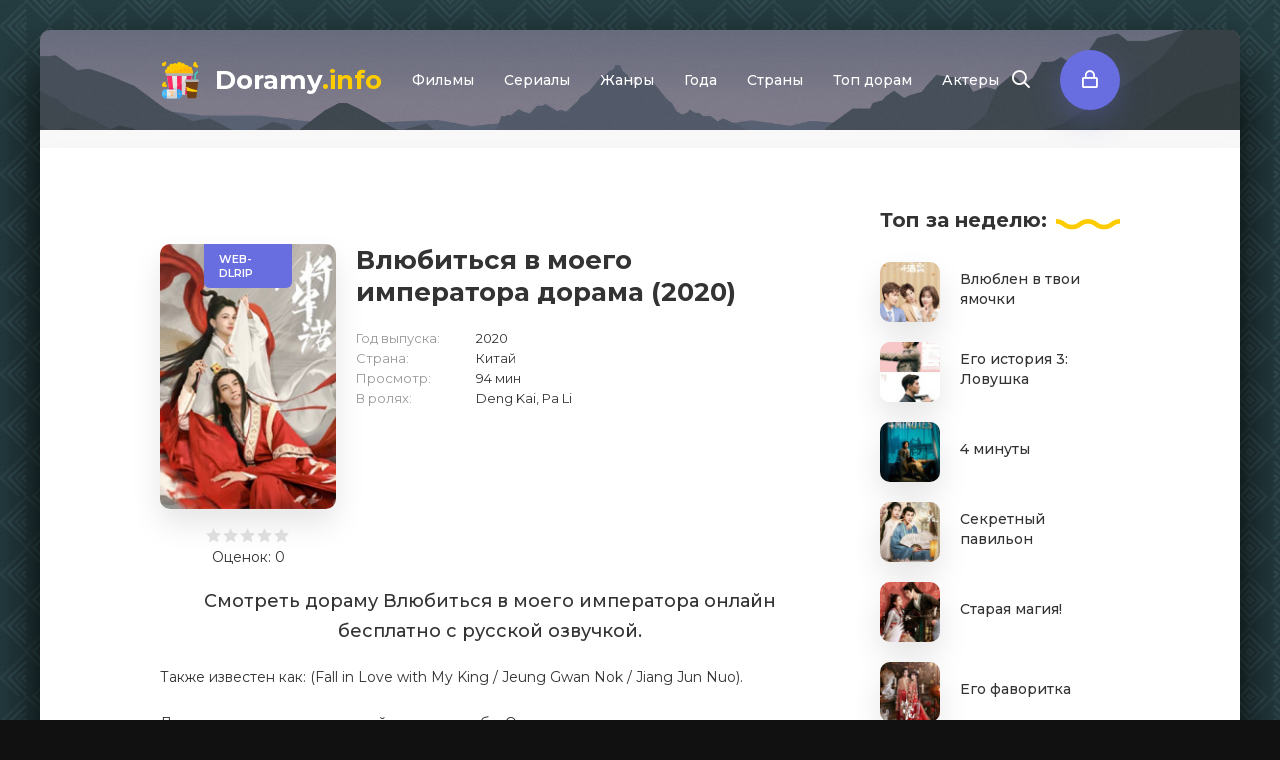

--- FILE ---
content_type: text/html; charset=utf-8
request_url: https://doramy.info/19873-fall-in-love-with-my-king.html
body_size: 10872
content:
<!DOCTYPE html>
<html lang="ru">
<head>
	<meta charset="utf-8">
<title>Дорама Влюбиться в моего императора 2020 смотреть онлайн с русской озвучкой</title>
<meta name="description" content="Влюбиться в моего императора дорама 2020 смотреть онлайн в русской озвучке. Для генерала наступил важный день - свадьба. Он жениться по приказу своего" />
<meta name="keywords" content="Влюбиться в моего императора 2020, дорама, онлайн">
<meta name="generator" content="DataLife Engine (http://dle-news.ru)">
<meta property="og:site_name" content="Смотреть дорамы онлайн с русской озвучкой">
<meta property="og:type" content="article">
<meta property="og:title" content="Влюбиться в моего императора">
<meta property="og:url" content="https://doramy.info/19873-fall-in-love-with-my-king.html">
<meta property="og:description" content="Для генерала наступил важный день - свадьба. Он жениться по приказу своего повелителя, который считает, что брак укрепит связи между кланами. Ни Император, ни генерал не знают, что той особе, что сейчас изображает невесту, было приказано выйти за муж за грозного воина. Она должна втереться в">
<link rel="search" type="application/opensearchdescription+xml" href="https://doramy.info/index.php?do=opensearch" title="Смотреть дорамы онлайн с русской озвучкой">
<link rel="canonical" href="https://doramy.info/19873-fall-in-love-with-my-king.html">
<link rel="alternate" type="application/rss+xml" title="Смотреть дорамы онлайн с русской озвучкой" href="https://doramy.info/rss.xml">
	<meta name="viewport" content="width=device-width, initial-scale=1.0" />
    <meta property="og:image" content="https://doramy.info/uploads/posts/2022-05/627e46496da87_1652442697.jpg" />
	<link rel="shortcut icon" href="/templates/doramy/images/logo.svg" />
	<link href="/templates/doramy/css/common.css" type="text/css" rel="stylesheet" />
	<link href="/templates/doramy/css/styles.css" type="text/css" rel="stylesheet" />
	<link href="/templates/doramy/css/engine.css" type="text/css" rel="stylesheet" />
	<meta name="theme-color" content="#111">
	<link href="https://fonts.googleapis.com/css2?family=Montserrat:wght@400;500;600;700&display=swap" rel="stylesheet">
</head>

<body>
  
	<div class="wrapper  wrapper--pages">
		<div class="wrapper-main wrapper-container">

			<header class="header">
				<div class="header__inner d-flex ai-center">
					<a href="/" class="header__logo logo">Doramy<span>.info</span></a>
								<ul class="header__menu stretch-free-width d-flex jc-flex-start js-this-in-mobile-menu">
				<li><a href="/filmy">Фильмы</a>
				<li><a href="/serialy">Сериалы</a></li>
				<li><a target="_blank">Жанры</a>
					<div class="header__menu-hidden clearfix one-col">
						<ul class="hm-col">
							<li><a href="/drama">Драма</a></li>
							<li><a href="/komedija">Комедия</a></li>
                            <li><a href="/melodrama">Мелодрама</a></li>
                            <li><a href="/boevik">Боевик</a></li>
                            <li><a href="/boevye-iskusstva">Боевые искусства</a></li>
                            <li><a href="/detektiv">Детектив</a></li>
                            <li><a href="/istoricheskij">Исторический</a></li>
                            <li><a href="/kriminal">Криминал</a></li>
                            <li><a href="/mistika">Мистика</a></li>
                            <li><a href="/prikljuchenija">Приключения</a></li>
                            <li><a href="/triller">Триллер</a></li>
                            <li><a href="/fantastika">Фантастика</a></li>
                            <li><a href="/fjentezi">Фэнтези</a></li>
                            <li><a href="/muzyka">Музыка</a></li>
						</ul>
					</div>
				</li>
                <li><a target="_blank">Года</a>
					<div class="header__menu-hidden clearfix one-col">
						<ul class="hm-col">
							<li><a href="/god-2003">2003</a></li>
                            <li><a href="/god-2004">2004</a></li>
                            <li><a href="/god-2005">2005</a></li>
                            <li><a href="/god-2006">2006</a></li>
                            <li><a href="/god-2007">2007</a></li>
                            <li><a href="/god-2008">2008</a></li>
                            <li><a href="/god-2009">2009</a></li>
                            <li><a href="/god-2010">2010</a></li>
                            <li><a href="/god-2011">2011</a></li>
                            <li><a href="/god-2012">2012</a></li>
                            <li><a href="/god-2013">2013</a></li>
                            <li><a href="/god-2014">2014</a></li>
                            <li><a href="/god-2015">2015</a></li>
                            <li><a href="/god-2016">2016</a></li>
                            <li><a href="/god-2017">2017</a></li>
                            <li><a href="/god-2018">2018</a></li>
                            <li><a href="/god-2019">2019</a></li>
                            <li><a href="/god-2020">2020</a></li>
                            <li><a href="/god-2021">2021</a></li>
                            <li><a href="/god-2022">2022</a></li>
                            <li><a href="/god-2023">2023</a></li>
                            <li><a href="/god-2024">2024</a></li>
                            <li><a href="/god-2025">2025</a></li>
                            <li><a href="/god-2026">2026</a></li>
						</ul>
					</div>
				</li>
                <li><a target="_blank">Страны</a>
					<div class="header__menu-hidden clearfix one-col">
						<ul class="hm-col">
							<li><a href="/juzhnaja-koreja">Корейские</a></li>
                            <li><a href="/japonija">Японские</a></li>
                            <li><a href="/kitaj">Китайские</a></li>
                            <li><a href="/tailand">Тайские</a></li>
                            <li><a href="/tajvan">Тайваньские</a></li>
						</ul>
					</div>
				</li>
                <li><a target="_blank">Топ дорам</a>
					<div class="header__menu-hidden clearfix one-col">
						<ul class="hm-col">
							<li><a href="/top-100-luchshih-doram.html">Топ лучших</a></li>
                            <li><a href="/top-doram-2026-goda.html">Топ 2026 года</a></li>
                            <li><a href="/top-doram-2025-goda.html">Топ 2025 года</a></li>
                            <li><a href="/top-doram-2024-goda.html">Топ 2024 года</a></li>
                            <li><a href="/top-doram-2023-goda.html">Топ 2023 года</a></li>
                            <li><a href="/top-doram-2022-goda.html">Топ 2022 года</a></li>
                            <li><a href="/top-doram-2021-goda.html">Топ 2021 года</a></li>
                            <li><a href="/top-doram-2020-goda.html">Топ 2020 года</a></li>
                            <li><a href="/top-doram-2019-goda.html">Топ 2019 года</a></li>
                            <li><a href="/top-doram-2018-goda.html">Топ 2018 года</a></li>
                            <li><a href="/top-doram-2017-goda.html">Топ 2017 года</a></li>
                            <li><a href="/top-doram-2016-goda.html">Топ 2016 года</a></li>
                            <li><a href="/top-korejskih-doram.html">Топ Корейских</a></li>
                            <li><a href="/top-japonskih-doram.html">Топ Японских</a></li>
                            <li><a href="/top-kitajskih-doram.html">Топ Китайских</a></li>
                            <li><a href="/top-tajskih-doram.html">Топ Тайских</a></li>
                            <li><a href="/top-tajvanskih-doram.html">Топ Тайваньских</a></li>
						</ul>
					</div>
				</li>
                <li><a href="/actors/">Актеры</a>
			</ul>
					<div class="header__show-search js-show-search"><span class="far fa-search"></span></div>
					<div class="header__sign-in btn js-show-login"><span class="far fa-lock"></span></div>
					
					<div class="header__btn-mobile-menu hidden js-show-mobile-menu"></span><span class="far fa-bars"></span></div>
					<div class="header__search hidden">
						<form id="quicksearch" method="post">
							<input type="hidden" name="do" value="search" />
							<input type="hidden" name="subaction" value="search" />
							<input class="header__search-input" id="story" name="story" placeholder="Поиск..." type="text" />
							<button class="header__search-btn" type="submit"><span class="far fa-search"></span></button>
						</form>
					</div>
				</div>
				
			</header>

			<!---->

			<div class="content">

				<div class="colums d-flex">

					<main class="main stretch-free-width">

						

	<span itemscope itemtype="https://schema.org/BreadcrumbList"><span itemprop="itemListElement" itemscope itemtype="https://schema.org/ListItem"><meta itemprop="position" content="1"><a href="https://doramy.info/" itemprop="item"><span itemprop="name">Doramy</span></a></span> &raquo; <span itemprop="itemListElement" itemscope itemtype="https://schema.org/ListItem"><meta itemprop="position" content="2"><a href="https://doramy.info/filmy/" itemprop="item"><span itemprop="name">Фильмы</span></a></span> &raquo; Влюбиться в моего императора</span>

						

						
						
						<div id='dle-content'><div itemscope itemtype="http://schema.org/Movie">
<meta itemprop="dateCreated" content="2022-05-14">
<meta itemprop="director" content="">
<div class="inner-page ignore-select">

	<div class="inner-page__gridcolumns d-flex ai-flex-start">

		<article class="inner-page__main stretch-free-width">
            
<div id="movie_video"></div><script type="text/javascript" src="https://vak345.com/s.js?v=08e29a9666576febed26e0233493b251" async></script>
<br><br>            
            
			<div class="inner-page__columns d-flex jc-space-between ai-flex-start">
				<div class="inner-page__column-left">
					<div class="inner-page__img img-fit-cover">
						<img width="200" height="276" itemprop="image" src="/uploads/cache/vljubitsja-v-moego-imperatora-ff8b7408.jpg" alt="Влюбиться в моего императора" title="Дорама Влюбиться в моего императора с русской озвучкой">
						<div class="movie-item__label">WEB-DLRip</div>
					</div>
                    <div style="text-align:center"><br>
                    <div class="s-rate"><div id='ratig-layer-19873'>
	<div class="rating">
		<ul class="unit-rating">
		<li class="current-rating" style="width:0%;">0</li>
		<li><a href="#" title="Плохо" class="r1-unit" onclick="doRate('1', '19873'); return false;">1</a></li>
		<li><a href="#" title="Приемлемо" class="r2-unit" onclick="doRate('2', '19873'); return false;">2</a></li>
		<li><a href="#" title="Средне" class="r3-unit" onclick="doRate('3', '19873'); return false;">3</a></li>
		<li><a href="#" title="Хорошо" class="r4-unit" onclick="doRate('4', '19873'); return false;">4</a></li>
		<li><a href="#" title="Отлично" class="r5-unit" onclick="doRate('5', '19873'); return false;">5</a></li>
		</ul>
	</div>
</div>
                    <div class="s-votes">Оценок: <span id="vote-num-id-19873">0</span></div></div>
					</div>
				</div>
				<div class="inner-page__column-middle stretch-free-width">
					<div class="inner-page__header inner-page__header--main">
						<h1 class="inner-page__title" itemprop="name">Влюбиться в моего императора дорама (2020) </h1>

					</div>
					<ul class="inner-page__list">
						<li><span>Год выпуска:</span> 2020</li>
						<li><span>Страна:</span> Китай</li>
						
						
                        <li><span>Просмотр:</span> 94 мин</li>
                        
                        
                        <li><span>В ролях:</span> Deng Kai, Pa Li</li>
					</ul>
				</div>
			</div>

			<div class="inner-page__desc">
				<div class="inner-page__text text clearfix">
                    <div style="text-align:center"><h2>Смотреть дораму Влюбиться в моего императора онлайн бесплатно с русской озвучкой.</h2></div>
                    Также известен как: (Fall in Love with My King / Jeung Gwan Nok / Jiang Jun Nuo). <br><br>Для генерала наступил важный день - свадьба. Он жениться по приказу своего повелителя, который считает, что брак укрепит связи между кланами. Ни Император, ни генерал не знают, что той особе, что сейчас изображает невесту, было приказано выйти за муж за грозного воина. Она должна втереться в доверие к мужчине и украсть важную для него вещь. Но вскоре генерал увидел лицо своей будущий жены, и узнал ее. Когда-то обманом проникнув в казармы, девушка вывела оттуда государственного преступника. Генерал поклялся найти ее и отомстить. И вот этот день настал. Мужчина решает играть по своим правилам. Что же ждет главных героев - любовь или ненависть?</div>
			</div>

		</article>
		
		<!-- END INNER-PAGE__MAIN -->

		<aside class="inner-page__sidebar">
			<div class="section">
				<div class="section__subtitle section__header"><span>Топ</span> за неделю:</div>
				<div class="section__content">
					<div class="soon-item hover">
    <a class="soon-item__link d-flex ai-center" href="https://doramy.info/19030-vljublen-v-tvoi-jamochki.html">
        <div class="soon-item__img img-fit-cover">
            <img width="62" height="110" src="/uploads/cache/vljublen-v-tvoi-jamochki-1f138d2a.jpg" loading="lazy" alt="Влюблен в твои ямочки">
			<div class="hover__overlay d-flex jc-center ai-center"><span class="far fa-long-arrow-right"></span></div>
		</div>
		<div class="soon-item__desc stretch-free-width">
			<div class="soon-item__title">Влюблен в твои ямочки</div>
			<div class="soon-item__meta ws-nowrap">

			</div>
		</div>
    </a>
</div><div class="soon-item hover">
    <a class="soon-item__link d-flex ai-center" href="https://doramy.info/18249-ego-istorija-3-lovushka.html">
        <div class="soon-item__img img-fit-cover">
            <img width="62" height="90" src="/uploads/cache/ego-istorija-3-lovushka-6b3716e3.jpg" loading="lazy" alt="Его история 3: Ловушка">
			<div class="hover__overlay d-flex jc-center ai-center"><span class="far fa-long-arrow-right"></span></div>
		</div>
		<div class="soon-item__desc stretch-free-width">
			<div class="soon-item__title">Его история 3: Ловушка</div>
			<div class="soon-item__meta ws-nowrap">

			</div>
		</div>
    </a>
</div><div class="soon-item hover">
    <a class="soon-item__link d-flex ai-center" href="https://doramy.info/21156-4-minuty.html">
        <div class="soon-item__img img-fit-cover">
            <img width="62" height="88" src="/uploads/cache/4-minuty-fb489440.jpg" loading="lazy" alt="4 минуты">
			<div class="hover__overlay d-flex jc-center ai-center"><span class="far fa-long-arrow-right"></span></div>
		</div>
		<div class="soon-item__desc stretch-free-width">
			<div class="soon-item__title">4 минуты</div>
			<div class="soon-item__meta ws-nowrap">

			</div>
		</div>
    </a>
</div><div class="soon-item hover">
    <a class="soon-item__link d-flex ai-center" href="https://doramy.info/21285-sekretnyj-pavilon.html">
        <div class="soon-item__img img-fit-cover">
            <img width="62" height="89" src="/uploads/cache/sekretnyj-pavilon-e61fbc5a.jpg" loading="lazy" alt="Секретный павильон">
			<div class="hover__overlay d-flex jc-center ai-center"><span class="far fa-long-arrow-right"></span></div>
		</div>
		<div class="soon-item__desc stretch-free-width">
			<div class="soon-item__title">Секретный павильон</div>
			<div class="soon-item__meta ws-nowrap">

			</div>
		</div>
    </a>
</div><div class="soon-item hover">
    <a class="soon-item__link d-flex ai-center" href="https://doramy.info/20395-staraja-magija.html">
        <div class="soon-item__img img-fit-cover">
            <img width="62" height="88" src="/uploads/cache/staraja-magija-360e8f97.jpg" loading="lazy" alt="Старая магия!">
			<div class="hover__overlay d-flex jc-center ai-center"><span class="far fa-long-arrow-right"></span></div>
		</div>
		<div class="soon-item__desc stretch-free-width">
			<div class="soon-item__title">Старая магия!</div>
			<div class="soon-item__meta ws-nowrap">

			</div>
		</div>
    </a>
</div><div class="soon-item hover">
    <a class="soon-item__link d-flex ai-center" href="https://doramy.info/22302-ego-favoritka.html">
        <div class="soon-item__img img-fit-cover">
            <img width="62" height="88" src="/uploads/cache/ego-favoritka-f124e425.jpg" loading="lazy" alt="Его фаворитка">
			<div class="hover__overlay d-flex jc-center ai-center"><span class="far fa-long-arrow-right"></span></div>
		</div>
		<div class="soon-item__desc stretch-free-width">
			<div class="soon-item__title">Его фаворитка</div>
			<div class="soon-item__meta ws-nowrap">

			</div>
		</div>
    </a>
</div>
                    <script src="https://yastatic.net/share2/share.js"></script>
                    <div class="ya-share2" data-curtain data-services="vkontakte,facebook,odnoklassniki,telegram,twitter,moimir"></div>
				</div>
			</div>
		</aside>

	</div>
	
	<div class="inner-page__player tabs-block">
		<div class="inner-page__player-controls d-flex jc-space-between ai-center order-last">
			<div class="tabs-block__select tabs-block__select--player d-flex jc-flex-start stretch-free-width">
				<span>Дорама</span> 
				<span class="comm-tab">Комментарии <i class="comm-num">0</i></span>
                <a href="https://t.me/RampageVPN_bot?start=global_2" target="_blank"><span><font color="Red">VPN</font></span></a>
			</div>
		</div>
        
		<div class="tabs-block__content hidden video-inside video-responsive">
			<iframe width="560" height="400" src="//kodik.cc/video/86114/a8c4c5175a2ebd044b343e0181fded4b/720p" frameborder="0" allowfullscreen></iframe>
		</div>
        <br>
        
        <a href="https://t.me/RampageVPN_bot?start=global_2" target="_blank"><img src="/RampageVPN-2.jpeg"></a>
        
        <center><small>Все предложенные дорамы или лакорны на сайте, в том числе и Влюбиться в моего императора (2020), Вы можете посмотреть совершенно бесплатно и без регистрации в хорошем HD720 качестве на русском языке с любого мобильного устройства Iphone, Ipad, Android. А также планшетов с ОС IOS/Android!</small></center>
		
		<div class="tabs-block__content hidden">
			<div class="inner-page__comments" id="inner-page__comments">
				<div class="add-comments-form-wrapper">
					<form  method="post" name="dle-comments-form" id="dle-comments-form" ><div class="form add-comments-form ignore-select" id="add-comments-form">

	<div class="form__row form__row--without-label">
		<div class="form__content form__textarea-inside"><script>
	var text_upload = "Загрузка файлов и изображений на сервер";
</script>
<div class="wseditor"><textarea id="comments" name="comments" rows="10" cols="50" class="ajaxwysiwygeditor"></textarea></div></div>
	</div>
	
	
	<div class="form__row form__row--protect message-info message-info--red hidden">
		<div class="form__caption">
			<label class="form__label form__label--important" for="sec_code">Введите код с картинки:</label>
		</div>
		<div class="form__content form__content--sec-code">
			<input class="form__input" type="text" name="sec_code" id="sec_code" placeholder="Впишите код с картинки" maxlength="45" required />
			<a onclick="reload(); return false;" title="Кликните на изображение чтобы обновить код, если он неразборчив" href="#"><span id="dle-captcha"><img src="/engine/modules/antibot/antibot.php" alt="Кликните на изображение чтобы обновить код, если он неразборчив" width="160" height="80"></span></a>
		</div>
	</div>
	
	
	<div class="form__row form__row--without-label">
		<div class="form__content d-flex jc-space-between">
			<button class="btn add-comments-form__btn" name="submit" type="submit">Добавить комментарий</button>
			
			<input class="form__input add-comments-form__input stretch-free-width" type="text" maxlength="35" name="name" id="name" placeholder="Ваше имя" />
			<input class="form__input add-comments-form__input stretch-free-width hidden" type="text" maxlength="35" name="mail" id="mail" placeholder="Ваш e-mail (необязательно)" />
			
		</div>
	</div>

</div>

		<input type="hidden" name="subaction" value="addcomment">
		<input type="hidden" name="post_id" id="post_id" value="19873"><input type="hidden" name="user_hash" value="d9a35a679d91a60f83c8533ee28d0d7f0ee7535d"></form>
				</div>
				
<div id="dle-ajax-comments"></div>
<!--dlenavigationcomments-->
			</div>
		</div>
	</div>

	<div class="section">
		<div class="section__header d-flex jc-center">
			<div class="section__title"><span>Похожие</span> дорамы:</div>
		</div>
		<div class="section__content section__items d-flex jc-flex-start">
			<div class="movie-item">
    <div class="movie-item__inner">
        <a class="movie-item__link hover" href="https://doramy.info/3530-mif.html">
            <div class="movie-item__img img-responsive img-responsive--portrait">
                <img width="200" height="300" src="/uploads/cache/mif-5bc6f4a8.jpg" loading="lazy" alt="Миф">
                <div class="movie-item__label">BDRip</div>
                <div class="hover__overlay d-flex jc-center ai-center"><span class="fas fa-play"></span></div>
            </div>
            <div class="movie-item__title">Миф</div>
        </a>
        <div class="movie-item__meta ws-nowrap">

        </div>
    </div>
</div><div class="movie-item">
    <div class="movie-item__inner">
        <a class="movie-item__link hover" href="https://doramy.info/2521-ljubvi-obratnyj-svet.html">
            <div class="movie-item__img img-responsive img-responsive--portrait">
                <img width="200" height="280" src="/uploads/cache/ljubvi-obratnyj-svet-fa78eebd.jpg" loading="lazy" alt="Любви обратный свет">
                <div class="movie-item__label">HDTVRip</div>
                <div class="hover__overlay d-flex jc-center ai-center"><span class="fas fa-play"></span></div>
            </div>
            <div class="movie-item__title">Любви обратный свет</div>
        </a>
        <div class="movie-item__meta ws-nowrap">

        </div>
    </div>
</div><div class="movie-item">
    <div class="movie-item__inner">
        <a class="movie-item__link hover" href="https://doramy.info/12807-krepost-ansi.html">
            <div class="movie-item__img img-responsive img-responsive--portrait">
                <img width="200" height="296" src="/uploads/cache/krepost-ansi-03ec43c9.jpg" loading="lazy" alt="Крепость Анси">
                <div class="movie-item__label">BDRip</div>
                <div class="hover__overlay d-flex jc-center ai-center"><span class="fas fa-play"></span></div>
            </div>
            <div class="movie-item__title">Крепость Анси</div>
        </a>
        <div class="movie-item__meta ws-nowrap">

        </div>
    </div>
</div><div class="movie-item">
    <div class="movie-item__inner">
        <a class="movie-item__link hover" href="https://doramy.info/8532-raskrashennaja-kozha.html">
            <div class="movie-item__img img-responsive img-responsive--portrait">
                <img width="200" height="300" src="/uploads/cache/raskrashennaja-kozha-790ab44f.jpg" loading="lazy" alt="Раскрашенная кожа">
                <div class="movie-item__label">BDRip</div>
                <div class="hover__overlay d-flex jc-center ai-center"><span class="fas fa-play"></span></div>
            </div>
            <div class="movie-item__title">Раскрашенная кожа</div>
        </a>
        <div class="movie-item__meta ws-nowrap">

        </div>
    </div>
</div><div class="movie-item">
    <div class="movie-item__inner">
        <a class="movie-item__link hover" href="https://doramy.info/2927-general-lan-lin.html">
            <div class="movie-item__img img-responsive img-responsive--portrait">
                <img width="200" height="266" src="/uploads/cache/general-lan-lin-98ba221b.jpg" loading="lazy" alt="Генерал Лань Лин">
                <div class="movie-item__label">HDTVRip</div>
                <div class="hover__overlay d-flex jc-center ai-center"><span class="fas fa-play"></span></div>
            </div>
            <div class="movie-item__title">Генерал Лань Лин</div>
        </a>
        <div class="movie-item__meta ws-nowrap">

        </div>
    </div>
</div>
		</div>
	</div>

</div> </div>

						

					</main>

					<!-- END MAIN -->

				</div>

				<!-- END COLUMNS -->

				






























































































			</div>

			<!-- END CONTENT -->

			<footer class="footer d-flex ai-center">
				<a href="/" class="footer__logo logo">Doramy<span>.info</span></a>
				<div class="footer__desc stretch-free-width">
					<ul class="footer__menu d-flex jc-flex-start">
						<li><a href="/kontakty.html">Контакты</a></li>
						<li><a href="/pravoobladateljam.html">Правообладателям</a></li>

<!-- Global site tag (gtag.js) - Google Analytics -->
    <script async src="https://www.googletagmanager.com/gtag/js?id=G-TET1XCJX2M"></script>
    <script>
    window.dataLayer = window.dataLayer || [];
    function gtag(){dataLayer.push(arguments);}
    gtag('js', new Date());

    gtag('config', 'G-TET1XCJX2M');
    </script>                        
                        
<!-- Yandex.Metrika counter -->
<script type="text/javascript" >
   (function(m,e,t,r,i,k,a){m[i]=m[i]||function(){(m[i].a=m[i].a||[]).push(arguments)};
   m[i].l=1*new Date();
   for (var j = 0; j < document.scripts.length; j++) {if (document.scripts[j].src === r) { return; }}
   k=e.createElement(t),a=e.getElementsByTagName(t)[0],k.async=1,k.src=r,a.parentNode.insertBefore(k,a)})
   (window, document, "script", "https://mc.yandex.ru/metrika/tag.js", "ym");

   ym(78866703, "init", {
        clickmap:true,
        trackLinks:true,
        accurateTrackBounce:true
   });
</script>
<noscript><div><img src="https://mc.yandex.ru/watch/78866703" style="position:absolute; left:-9999px;" alt="" /></div></noscript>
<!-- /Yandex.Metrika counter -->                        
                        
                        <!--LiveInternet counter--><a href="https://www.liveinternet.ru/click"
target="_blank"><img id="licntE0C2" width="31" height="31" style="border:0" 
title="LiveInternet"
src="[data-uri]"
alt=""/></a><script>(function(d,s){d.getElementById("licntE0C2").src=
"https://counter.yadro.ru/hit?t50.10;r"+escape(d.referrer)+
((typeof(s)=="undefined")?"":";s"+s.width+"*"+s.height+"*"+
(s.colorDepth?s.colorDepth:s.pixelDepth))+";u"+escape(d.URL)+
";h"+escape(d.title.substring(0,150))+";"+Math.random()})
(document,screen)</script><!--/LiveInternet-->                   
                        
					</ul>
					<div class="footer__copyright"><span>Клуб любителей Дорамы</span></div>
				</div>	
			</footer>

		</div>
	</div>

	

<div class="login login--not-logged hidden">
	<div class="login__header d-flex jc-space-between ai-center">
		<div class="login__title stretch-free-width ws-nowrap">Войти <a href="/?do=register">Регистрация</a></div>
		<div class="login__close"><span class="far fa-times"></span></div>
	</div>
	<form method="post">
	<div class="login__content">
		<div class="login__row">
			<div class="login__caption">Логин:</div>
			<div class="login__input"><input type="text" name="login_name" id="login_name" placeholder="Ваш логин"/></div>
			<span class="far fa-user"></span>
		</div>
		<div class="login__row">
			<div class="login__caption">Пароль: <a href="https://doramy.info/index.php?do=lostpassword">Забыли пароль?</a></div>
			<div class="login__input"><input type="password" name="login_password" id="login_password" placeholder="Ваш пароль" /></div>
			<span class="far fa-lock"></span>
		</div>
		<label class="login__row checkbox" for="login_not_save">
			<input type="checkbox" name="login_not_save" id="login_not_save" value="1"/>
			<span>Не запоминать меня</span>
		</label>
		<div class="login__row">
			<button onclick="submit();" type="submit" title="Вход">Войти на сайт</button>
			<input name="login" type="hidden" id="login" value="submit" />
		</div>
	</div>
	<div class="login__social">
		<div class="login__social-caption">Или войти через</div>
		<div class="login__social-btns">
			
			
			
			
			
			
		</div>
	</div>
	</form>
</div>

	<link href="/engine/classes/min/index.php?f=engine/editor/jscripts/froala/fonts/font-awesome.css,engine/editor/jscripts/froala/css/editor.css,engine/editor/css/default.css&amp;v=641ba" rel="stylesheet" type="text/css">
<script src="/engine/classes/min/index.php?g=general3&amp;v=641ba"></script>
<script src="/engine/classes/min/index.php?f=engine/classes/js/jqueryui3.js,engine/classes/js/dle_js.js,engine/classes/js/lazyload.js,engine/classes/masha/masha.js,engine/skins/codemirror/js/code.js,engine/editor/jscripts/froala/editor.js,engine/editor/jscripts/froala/languages/ru.js&amp;v=641ba" defer></script>
	<script async src="/templates/doramy/js/libs.js"></script>
	<script>
<!--
var dle_root       = '/';
var dle_admin      = '';
var dle_login_hash = 'd9a35a679d91a60f83c8533ee28d0d7f0ee7535d';
var dle_group      = 5;
var dle_skin       = 'doramy';
var dle_wysiwyg    = '1';
var quick_wysiwyg  = '1';
var dle_min_search = '4';
var dle_act_lang   = ["Да", "Нет", "Ввод", "Отмена", "Сохранить", "Удалить", "Загрузка. Пожалуйста, подождите..."];
var menu_short     = 'Быстрое редактирование';
var menu_full      = 'Полное редактирование';
var menu_profile   = 'Просмотр профиля';
var menu_send      = 'Отправить сообщение';
var menu_uedit     = 'Админцентр';
var dle_info       = 'Информация';
var dle_confirm    = 'Подтверждение';
var dle_prompt     = 'Ввод информации';
var dle_req_field  = 'Заполните все необходимые поля';
var dle_del_agree  = 'Вы действительно хотите удалить? Данное действие невозможно будет отменить';
var dle_spam_agree = 'Вы действительно хотите отметить пользователя как спамера? Это приведёт к удалению всех его комментариев';
var dle_c_title    = 'Отправка жалобы';
var dle_complaint  = 'Укажите текст Вашей жалобы для администрации:';
var dle_mail       = 'Ваш e-mail:';
var dle_big_text   = 'Выделен слишком большой участок текста.';
var dle_orfo_title = 'Укажите комментарий для администрации к найденной ошибке на странице:';
var dle_p_send     = 'Отправить';
var dle_p_send_ok  = 'Уведомление успешно отправлено';
var dle_save_ok    = 'Изменения успешно сохранены. Обновить страницу?';
var dle_reply_title= 'Ответ на комментарий';
var dle_tree_comm  = '0';
var dle_del_news   = 'Удалить статью';
var dle_sub_agree  = 'Вы действительно хотите подписаться на комментарии к данной публикации?';
var dle_captcha_type  = '0';
var DLEPlayerLang     = {prev: 'Предыдущий',next: 'Следующий',play: 'Воспроизвести',pause: 'Пауза',mute: 'Выключить звук', unmute: 'Включить звук', settings: 'Настройки', enterFullscreen: 'На полный экран', exitFullscreen: 'Выключить полноэкранный режим', speed: 'Скорость', normal: 'Обычная', quality: 'Качество', pip: 'Режим PiP'};
var allow_dle_delete_news   = false;
var dle_search_delay   = false;
var dle_search_value   = '';
jQuery(function($){
	
      $('#comments').froalaEditor({
        dle_root: dle_root,
        dle_upload_area : "comments",
        dle_upload_user : "",
        dle_upload_news : "0",
        width: '100%',
        height: '220',
        language: 'ru',

		htmlAllowedTags: ['div', 'span', 'p', 'br', 'strong', 'em', 'ul', 'li', 'ol', 'b', 'u', 'i', 's', 'a', 'img'],
		htmlAllowedAttrs: ['class', 'href', 'alt', 'src', 'style', 'target'],
		pastePlain: true,
        imagePaste: false,
        listAdvancedTypes: false,
        imageUpload: false,
		videoInsertButtons: ['videoBack', '|', 'videoByURL'],
		
        toolbarButtonsXS: ['bold', 'italic', 'underline', 'strikeThrough', '|', 'align', 'formatOL', 'formatUL', '|', 'insertLink', 'dleleech', 'emoticons', '|', 'dlehide', 'dlequote', 'dlespoiler'],

        toolbarButtonsSM: ['bold', 'italic', 'underline', 'strikeThrough', '|', 'align', 'formatOL', 'formatUL', '|', 'insertLink', 'dleleech', 'emoticons', '|', 'dlehide', 'dlequote', 'dlespoiler'],

        toolbarButtonsMD: ['bold', 'italic', 'underline', 'strikeThrough', '|', 'align', 'formatOL', 'formatUL', '|', 'insertLink', 'dleleech', 'emoticons', '|', 'dlehide', 'dlequote', 'dlespoiler'],

        toolbarButtons: ['bold', 'italic', 'underline', 'strikeThrough', '|', 'align', 'formatOL', 'formatUL', '|', 'insertLink', 'dleleech', 'emoticons', '|', 'dlehide', 'dlequote', 'dlespoiler']

      }).on('froalaEditor.image.inserted froalaEditor.image.replaced', function (e, editor, $img, response) {

			if( response ) {
			
			    response = JSON.parse(response);
			  
			    $img.removeAttr("data-returnbox").removeAttr("data-success").removeAttr("data-xfvalue").removeAttr("data-flink");

				if(response.flink) {
				  if($img.parent().hasClass("highslide")) {
		
					$img.parent().attr('href', response.flink);
		
				  } else {
		
					$img.wrap( '<a href="'+response.flink+'" class="highslide"></a>' );
					
				  }
				}
			  
			}
			
		});

$('#dle-comments-form').submit(function() {
	doAddComments();
	return false;
});
FastSearch();
});
//-->
</script>
    
    <script type="text/javascript">
/* CSS #1 */
var giftofspeed = document.createElement('link');
giftofspeed.rel = 'stylesheet';
giftofspeed.href = '/templates/doramy/css/fontawesome.css';
giftofspeed.type = 'text/css';
var godefer = document.getElementsByTagName('link')[0];
godefer.parentNode.insertBefore(giftofspeed, godefer);
</script>
</body>
</html>
<!-- DataLife Engine Copyright SoftNews Media Group (http://dle-news.ru) -->


--- FILE ---
content_type: text/html; charset=utf-8
request_url: https://kodik.cc/video/86114/a8c4c5175a2ebd044b343e0181fded4b/720p
body_size: 5936
content:
  <!--
  Чтобы получить доступ к базе фильмов с данным плеером, пишите на почту: support@kodik.biz
  -->
<!doctype html>
<html>
<head>
  <title>Kodik Player</title>
  <link href="/assets/images/favicon.png" rel="shortcut icon">
  <meta charset="utf-8">
  <meta content="width=device-width, initial-scale=1" name="viewport" >
  <script type="text/javascript">
    var type = "video";
    var videoId = "86114";
    var urlParams = '{"d":"doramy.info","d_sign":"01618f8f0dac53e48414d36809bb3025e778141fc2e452c2b503cd90648381b0:2601311601","pd":"kodik.cc","pd_sign":"cbaf90374bd456276b71743c31d805ecb9e74de7f34856ee6b0f535f6a5d6719:2601311601","ref":"https%3A%2F%2Fdoramy.info%2F19873-fall-in-love-with-my-king.html","ref_sign":"fd699f9099a33b333682bc403b5555cc8711897664782b5c8772aedbe061d160:2601311601","advert_debug":true,"first_url":false}';
    var autoResume = false;
    var fullscreenLockOrientation = true;
    var assetHost = '';

    var translationId = 913;
    var translationTitle = "East Dream";
    var cdnCheckLink = "https://cloud.kodik-storage.com/test/302c040b4dd69a206c088e80cd1e9542:2026013001/g";
  </script>

  <link rel="stylesheet"  href="/assets/css/app.player.84bab7644657e6048a57fdc6185d50b0d1caf81daabc939abd51641b5cb7ea6b.css" />
  <script type="text/javascript"  src="/assets/js/app.player_single.c3878a025ca87357dbff68f5337b9fa04239ab983fc9db3a0210f6cf7156643a.js"></script>
</head>
<body class=" ">
  <div class="main-box">
    <style>
  .resume-button { color: rgba(255, 255, 255, 0.75); }
  .resume-button:hover { background-color: #171717; }
  .resume-button { border-radius: 3px; }
  .active-player .resume-button { border-radius: 3px; }


  .resume-button {
    background-color: rgba(23, 23, 23, 0.8);
  }



  .resume-info {
    bottom: 50px;
    padding: 5px 10px;
    background-color: rgba(23, 23, 23, 0.9);
    border-radius: 3px;
  }

  .resume-button:hover .resume-info { bottom: 40px; }

  .resume-info::after {
    position: absolute;
    content: "";
    width: 0;
    height: 0;
    display: block;
    border-left: 7px solid transparent;
    border-right: 7px solid transparent;
    border-top: 7px solid rgba(23, 23, 23, 0.9);
    bottom: -7px;
    left: calc(50% - 7px);
  }

</style>

<style>
  .movie-panel, .movie-translations-box select { color: #fff; }

  .movie-translations-box .select-button, .movie-translations-box select, .movie-translations-box.mobile:hover select,
  .movie-translations-box.mobile:hover .select-button { background-color: #171717; }
  .movie-translations-box .select-button svg .fill { fill: #fff; }

  .movie-translations-box:hover select, .movie-translations-box:hover .select-button,
  .movie-translations-box.active select, .movie-translations-box.active .select-button,
  .movie-translations-box .dropdown-content .item, .movie-translations-box.mobile:active select,
  .movie-translations-box.mobile:active .select-button { background-color: #242424; }

  .movie-translations-box .dropdown-content .item:hover { background-color: #303030; }
  .mobile .movie-translations-box .dropdown-content .item:hover { background-color: #242424; }
  .mobile .movie-translations-box .dropdown-content .item:active { background-color: #303030; }

  .movie-translations-box .dropdown-content .item.selected { color: rgba(255, 255, 255, 0.5); }
  .movie-translations-box .dropdown-content .item.selected:hover,
  .movie-translations-box .dropdown-content .item.selected:active, .movie-translations-box .search-block { background-color: #242424; }

  .movie-panel .dropdown-content::-webkit-scrollbar { background-color: #292929 }
  .movie-panel .dropdown-content::-webkit-scrollbar-thumb { background-color: #424242 }
  .movie-panel .dropdown-content::-webkit-scrollbar-thumb:hover { background-color: #969696 }

  .select-button .subtitle-icon, .dropdown-content .subtitle-icon { background-color: #4a4a4a }

  .movie-translations-box .dropdown { border-radius: 0 0 3px 3px; }
  .movie-translations-box .select-button, .movie-translations-box select { border-radius: 3px; }
  .movie-translations-box.active .select-button, .movie-translations-box.active select { border-radius: 3px 3px 0 0; }

  .active-player .movie-panel, .active-player .movie-translations-box select { color: #fff; }

  .active-player .movie-translations-box .select-button, .active-player .movie-translations-box select,
  .active-player .movie-translations-box.mobile:hover select,
  .active-player .movie-translations-box.mobile:hover .select-button { background-color: #161616; }
  .active-player .movie-translations-box .select-button svg .fill { fill: #fff; }

  .active-player .movie-translations-box:hover select, .active-player .movie-translations-box:hover .select-button,
  .active-player .movie-translations-box.active select, .active-player .movie-translations-box.active .select-button,
  .active-player .movie-translations-box .dropdown-content .item, .active-player .movie-translations-box.mobile:active select,
  .active-player .movie-translations-box.mobile:active .select-button { background-color: #232323; }

  .active-player .movie-translations-box .dropdown-content .item:hover { background-color: #2f2f2f; }
  .active-player.mobile .movie-translations-box .dropdown-content .item:hover { background-color: #232323; }
  .active-player.mobile .movie-translations-box .dropdown-content .item:active { background-color: #2f2f2f; }

  .active-player .movie-translations-box .dropdown-content .item.selected { color: rgba(255, 255, 255, 0.5); }
  .active-player .movie-translations-box .dropdown-content .item.selected:hover,
  .active-player .movie-translations-box .dropdown-content .item.selected:active { background-color: #232323; }

  .active-player .select-button .subtitle-icon, .active-player .dropdown-content .subtitle-icon { background-color: #494949 }

  .active-player .movie-translations-box .dropdown { border-radius: 0 0 3px 3px; }
  .active-player .movie-translations-box .select-button, .movie-translations-box select { border-radius: 3px; }
  .active-player .movie-translations-box.active .select-button, .movie-translations-box.active select { border-radius: 3px 3px 0 0; }
</style>

      <!-- US | XX -->

<style>
  .player_box { background-color: #000; }
  .play_button { width: 88px; height: 88px; }
  .play_button svg .fill { fill: #fefefe; }
  .play_button svg .stroke { stroke: #fefefe; }
  .play_button:hover svg .fill { fill: #fefefe; }
  .play_button:hover svg .stroke { stroke: #fefefe; }

    .play_loading svg .bg { fill: #e4e6e4; }
    .play_loading svg .animated { fill: #a4a6a4; }

    .play_button_loading {
      background-color: #fff;
      border-radius: 3px;
    }

  .share_button .fill { fill: #fff; }
  .share_button {
    background-color: #171717;
    border-radius: 3px;
  }
  .share_button:after, .share_button:hover { background-color: #242424; }
  .share_button:after {
    color: #fff;
    border-radius: 3px;
  }

  .fp-controls, .fp-timeline-wrapper, .fp-play-icon, .fp-pause-icon, .fp-x-fullscreen { background-color: #161616; }
  .fp-play-icon .fp-fill, .fp-pause-icon  .fp-fill, .fp-x-fullscreen .fp-fill,
  .fp-quality svg, .fp-volume-icon svg .fp-fill, .fp-playback-settings .fp-fill, .fp-subtitles span svg, .fp-subtitles-dropdown .button svg,
  .fp-subtitles-dropdown .settings-content svg .fill, .ps-dropdown .fp-fill, .fp-chromecast.fp-icon .fill, .fp-airplay.fp-icon .fill { fill: #fff }
  .ps-dropdown .rangeslider__handle, .ps-dropdown .rangeslider__fill { background-color: #fff; }
  .fp-progress, .fp-volumeslider em.fp-color, .fp-quality.hd span:before, .fp-subtitles.chosen::after, .fp-playback-settings.changed::before { background-color: #00ADEF; }
  .fp-play-icon:hover, .fp-pause-icon:hover { background-color: #00ADEF; }
  .fp-timeline { background-color: #282828; }
  .fp-x-buffer { background-color: #626262; }
  .fp-volumeslider em { background-color: rgba(0, 173, 239, 0.4); }
  .fp-elapsed, .fp-duration, .fp-quality, .fp-quality.hd span:before, .fp-subtitles { color: #fff; }
  .not-mobile .fp-x-fullscreen:hover, .mobile .fp-x-fullscreen:active, .fp-quality-dropdown div, .fp-subtitles-dropdown > div,
  .active-quality-dropdown .fp-quality, .active-subtitles-dropdown .fp-subtitles, .fp-quality:hover, .fp-playback-settings:hover, .active-ps-dropdown .fp-playback-settings, .fp-quality-dropdown div.current:hover, .fp-subtitles:hover, .fp-subtitles-dropdown .items div.current:hover, .player-tooltip, .ps-dropdown, .ps-dropdown .option.current:hover { background-color: #232323; }
  .fp-quality-dropdown div.blocked,  .fp-quality-dropdown div.blocked:hover { background-color: #0e0e0e; }
  .fp-quality-dropdown div.current, .fp-quality-dropdown div.blocked, .fp-subtitles-dropdown .items div.current, .ps-dropdown .option.current { color: rgba(255, 255, 255, 0.5); }
  .fp-quality-dropdown div:hover, .fp-subtitles-dropdown .items div:hover, .fp-subtitles-dropdown .settings-header:hover,
  .fp-subtitles-dropdown .settings-header.shown, .ps-dropdown .options:hover, .ps-dropdown .option:hover, .ps-dropdown .slider-button .title:hover, .ps-dropdown .top-title .custom:hover { background-color: #2f2f2f; }
  .fp-quality-dropdown div.hd:after { color: #00ADEF; }
  .fp-quality-dropdown, .fp-quality-dropdown div:first-child { border-radius: 3px 3px 0 0; }
  .player-tooltip { color: rgba(255, 255, 255, 0.8); }
  .ps-dropdown { color: rgba(255, 255, 255, 0.9); }
  .ps-dropdown .top-title { border-color: rgba(255, 255, 255, 0.15); }
  .ps-dropdown .rangeslider--horizontal { background-color: rgba(255, 255, 255, 0.15); }
  .ps-dropdown, .ps-dropdown > div > div:first-child { border-radius: 3px 3px 0 0; }
  .ps-dropdown .slider .info .value { border: 1px dashed rgba(255, 255, 255, 0.3); }
  .ps-dropdown .slider .info .confirm { border: 1px solid rgba(255, 255, 255, 0.2); }
  .ps-dropdown .slider .info .confirm:hover { background-color: rgba(255, 255, 255, 0.2); }

  .ps-dropdown > div::-webkit-scrollbar { background-color: #282828 }
  .ps-dropdown > div::-webkit-scrollbar-thumb { background-color: #414141 }
  .ps-dropdown > div::-webkit-scrollbar-thumb:hover { background-color: #959595 }

  .fp-subtitles-dropdown .subtitles-settings .header { border-bottom-color: #2f2f2f; }

  .fp-share_button .fill { fill: #fff; }
  .fp-share_button {
    background-color: #161616;
    border-radius: 3px;
  }
  .fp-share_button:after, .fp-share_button:hover { background-color: #232323; }
  .fp-share_button:after {
    color: #fff;
    border-radius: 3px;
  }

  .fp-controls { border-radius: 3px 0 0 3px; }
  .fp-x-fullscreen { border-radius: 0 3px 3px 0; }
  .fp-play-icon, .fp-pause-icon { border-radius: 3px; }
</style>



<script src="/adsbygoogle.js"></script>

<script>
  
  var advertDebug = true;
  

  var domain = "doramy.info";
  var d_sign = "01618f8f0dac53e48414d36809bb3025e778141fc2e452c2b503cd90648381b0:2601311601";
  var pd = "kodik.cc";
  var pd_sign = "cbaf90374bd456276b71743c31d805ecb9e74de7f34856ee6b0f535f6a5d6719:2601311601";
  var ref = "https://doramy.info/19873-fall-in-love-with-my-king.html";
  var ref_sign = "fd699f9099a33b333682bc403b5555cc8711897664782b5c8772aedbe061d160:2601311601";
  var user_ip = "3.142.97.172";
  var advertScript = null;
  var mediaGenre = "movie";
  var translationId = 913;
  var translationTitle = "East Dream";
  var country = "US";

  var customization = true;
  var rate = false;

  var share_button = "<div class=\"share_button\"><svg xmlns='http://www.w3.org/2000/svg' viewBox='0 0 57.884 57.884' width='16' height='16'><path d='M46 37c-3 0-5.8 1.3-7.7 3.4l-16.6-8c.4-1 .6-2.2.6-3.5 0-1.3-.2-2.5-.6-3.6l16.6-8c2 2 4.6 3.5 7.7 3.5 5.7 0 10.4-4.8 10.4-10.6C56.4 4.7 51.7 0 46 0c-5.8 0-10.5 4.7-10.5 10.4 0 .6 0 1 .2 1.6L18 20.5c-1.7-1.2-3.8-2-6-2C6 18.5 1.4 23.2 1.4 29S6 39.3 12 39.3c2.2 0 4.3-.8 6-2l17.7 8.4-.2 1.7C35.5 53.2 40.2 58 46 58c5.7 0 10.4-4.8 10.4-10.5C56.4 41.7 51.7 37 46 37z' class='fill'/></svg></div>";

  var share_copy_links = true;


  var a_detect = false;
  var adult = false;
  var eng_color = "blue";
  var auto_switch_episode = 5;
  var fullscreenLockOrientation = true

  var minAge = {
    enabled: true,
    age: 0
  };
</script>



<script>
    var playerLink = ["/assets/js/app.player.00893dbd154b46e9be42d05ea95071732d30bb3a29f80f063f44a6214682ebe0.js"];

  playerSettings.block_c = { manifest: false, other: false };

  playerSettings.p2p_trackers = ["wss://wt2.kodik.biz:8436"];
  playerSettings.forceAdvertCount = true;
  playerSettings.country = "US";

  var parsedStartFrom = {};
  playerSettings.startfrom = parsedStartFrom.startfrom;
  playerSettings.skip = parsedStartFrom.skipObject;



  playerSettings.onlyAdvert = false;


  var videoInfo = {};
  
   videoInfo.type = 'video'; 
   videoInfo.hash = 'a8c4c5175a2ebd044b343e0181fded4b'; 
   videoInfo.id = '86114'; 
  
  
</script>

  <div class="share_button"><svg xmlns='http://www.w3.org/2000/svg' viewBox='0 0 57.884 57.884' width='16' height='16'><path d='M46 37c-3 0-5.8 1.3-7.7 3.4l-16.6-8c.4-1 .6-2.2.6-3.5 0-1.3-.2-2.5-.6-3.6l16.6-8c2 2 4.6 3.5 7.7 3.5 5.7 0 10.4-4.8 10.4-10.6C56.4 4.7 51.7 0 46 0c-5.8 0-10.5 4.7-10.5 10.4 0 .6 0 1 .2 1.6L18 20.5c-1.7-1.2-3.8-2-6-2C6 18.5 1.4 23.2 1.4 29S6 39.3 12 39.3c2.2 0 4.3-.8 6-2l17.7 8.4-.2 1.7C35.5 53.2 40.2 58 46 58c5.7 0 10.4-4.8 10.4-10.5C56.4 41.7 51.7 37 46 37z' class='fill'/></svg></div>

<div class="preview-icons">

</div>

  <div class="resume-button"></div>

<div class="player_box">
  <div id='get_code_window'>
    <input id="for-copy" />
    <div class='close_get_code_window'>
      <svg xmlns='http://www.w3.org/2000/svg' viewBox='0 0 212.982 212.982' width='100%' height='100%'><path d='M131.8 106.5l76-76c7-7 7-18.3 0-25.3s-18.4-7-25.4 0l-76 76-75.8-76c-7-7-18.4-7-25.4 0s-7 18.4 0 25.4l76 76-76 75.8c-7 7-7 18.3 0 25.3s18.4 7 25.4 0l76-76 75.8 76c7 7 18.3 7 25.3 0s7-18.3 0-25.3l-76-76z' fill='#FFF' fill-rule='evenodd' clip-rule='evenodd'/></svg>
    </div>
    <div class='get_code_main'>
      <div class='get_code_paddings'>
        <table>
            <tr class="get_code_1">
              <td style='width: 80px;'></td>
              <td class='get_code_heading'>Получить код</td>
              <td style='width: 113px;'></td>
            </tr>
            <tr class="get_code_1">
              <td class='get_code_left_info'>Код</td>
              <td><input value='&lt;iframe src=&quot;https://kodik.cc/video/86114/a8c4c5175a2ebd044b343e0181fded4b/720p&quot; width=&quot;607&quot; height=&quot;360&quot; frameborder=&quot;0&quot; AllowFullScreen allow=&quot;autoplay *; fullscreen *&quot;&gt;&lt;/iframe&gt;' readonly class='get_code_copy_input'/></td>
              <td><div class='get_code_copy' data-code='&lt;iframe src=&quot;https://kodik.cc/video/86114/a8c4c5175a2ebd044b343e0181fded4b/720p&quot; width=&quot;607&quot; height=&quot;360&quot; frameborder=&quot;0&quot; AllowFullScreen allow=&quot;autoplay *; fullscreen *&quot;&gt;&lt;/iframe&gt;'>копировать</div></td>
            </tr>
            <tr class="get_code_1">
              <td class='get_code_left_info'>Ссылка</td>
              <td><input value='https://kodik.cc/video/86114/a8c4c5175a2ebd044b343e0181fded4b/720p' readonly class='get_code_copy_input'/></td>
              <td><div class='get_code_copy' data-code='https://kodik.cc/video/86114/a8c4c5175a2ebd044b343e0181fded4b/720p'>копировать</div></td>
            </tr>
          <tr>
            <td></td>
            <td class='get_code_heading' colspan="2">Получить доступ к базе</td>
          </tr>
          <tr>
            <td></td>
            <td class='get_code_info' colspan="2">Подключение к базе бесплатное. Если хотите получить доступ к нашей постоянно обновляющейся базе с множеством фильмов и сериалов, напишите письмо на <span>support@kodik.biz</span>, в котором укажите ваш сайт.</td>
          </tr>
        </table>
      </div>
    </div>
  </div>
</div>

<div class="play_background">
  <a class="play_button"><svg xmlns="http://www.w3.org/2000/svg" viewBox="0 0 88 88"><g class="normal fill"><path d="M85.5 2a.51.51 0 0 1 .5.5v83a.51.51 0 0 1-.5.5h-83a.51.51 0 0 1-.5-.5v-83a.51.51 0 0 1 .5-.5h83m0-2h-83A2.51 2.51 0 0 0 0 2.5v83A2.51 2.51 0 0 0 2.5 88h83a2.5 2.5 0 0 0 2.5-2.5v-83A2.51 2.51 0 0 0 85.5 0z"></path><path d="M61 43.82L33.66 28.6a.79.79 0 0 0-.82-.06.84.84 0 0 0-.34.75v30.34a.81.81 0 0 0 .34.74.75.75 0 0 0 .82-.06L61 45.1a.76.76 0 0 0 .48-.65c0-.23-.16-.44-.48-.62z"></path></g><path d="M85.5 0h-83A2.5 2.5 0 0 0 0 2.5v83A2.5 2.5 0 0 0 2.5 88h83a2.5 2.5 0 0 0 2.5-2.5v-83A2.5 2.5 0 0 0 85.5 0zM61 45.1L33.66 60.31a.75.75 0 0 1-.82.06.81.81 0 0 1-.34-.74V29.29a.84.84 0 0 1 .34-.75.79.79 0 0 1 .82.06L61 43.82c.32.18.48.39.48.62a.76.76 0 0 1-.48.66z" class="hover fill"></path></svg></a>
</div>

<script>
  $(function () {
    if (!isIframe() && location.hostname !== "localhost" && location.hostname !== "bs-local.com") {
      $(".player_box, .share_button, .play_background, .serial-panel, .movie-panel").hide();
      $("body").append('<div style="height: 100%;" class="promo-error"><table><tr><td><div class="promo-error-box"><div class="message">Извините, но данной страницы не существует</div></div></td></tr></table></div>');
    }
  });


      var thumbnails = ["//cloud.kodik-storage.com/3b6f16bad5831212700b1ad553c3c186:2026013016/useruploads/4020e3dd-4521-4247-8160-01c9ad0dea2c/thumb004.jpg", "//cloud.kodik-storage.com/dcb9bb71c08297497bdd6855d2e9ddf6:2026013016/useruploads/4020e3dd-4521-4247-8160-01c9ad0dea2c/thumb003.jpg", "//cloud.kodik-storage.com/c528d2d10197ca27a3ddaef647aa2951:2026013016/useruploads/4020e3dd-4521-4247-8160-01c9ad0dea2c/thumb002.jpg", "//cloud.kodik-storage.com/22da3ecb28e5219fdced53462b9f0ee2:2026013016/useruploads/4020e3dd-4521-4247-8160-01c9ad0dea2c/thumb001.jpg", "//cloud.kodik-storage.com/d566f9ef36c7dddc8f290eaab2925f00:2026013016/useruploads/4020e3dd-4521-4247-8160-01c9ad0dea2c/thumb005.jpg"];
      if (thumbnails) var playerThumbnails = new PlayerThumbnails(thumbnails, false);
</script>
<p></p>

    


    <div class="movie-panel" >
        <div class="movie-translations-box">
          <select>
              <option
                value="913"
                data-id="913"
                data-translation-type="voice"
                data-media-id="86114"
                data-media-hash="a8c4c5175a2ebd044b343e0181fded4b"
                data-media-type="video"
                data-title="East Dream"
                  selected="selected"
              >East Dream</option>
              <option
                value="1698"
                data-id="1698"
                data-translation-type="subtitles"
                data-media-id="79605"
                data-media-hash="b805c08127e48f3ab33d39e49d89184d"
                data-media-type="video"
                data-title="FSG Tonyvika&#39;s World.Subtitles"
              >FSG Tonyvika's World.Subtitles</option>
          </select>
        </div>
    </div>

      <div class="resume-button"></div>
    <script>
  var yaParams = {};

  if (typeof isIframe === "function") yaParams.iframe = isIframe();
  
  yaParams.a = true;
  yaParams.adult = false;
  yaParams.double_a = true;
  yaParams.partnership = true;
  yaParams.share_link = false;
  yaParams.c_a = "on";
  yaParams.c_a_bool = true;
  yaParams.b_a = "on";
  yaParams.b_a_bool = true;
  yaParams.y_a = "on";
  yaParams.y_a_bool = true;
  yaParams.domain = "doramy.info";
</script>

<!-- Yandex.Metrika counter --> <script type="text/javascript" > (function(m,e,t,r,i,k,a){m[i]=m[i]||function(){(m[i].a=m[i].a||[]).push(arguments)}; m[i].l=1*new Date();k=e.createElement(t),a=e.getElementsByTagName(t)[0],k.async=1,k.src=r,a.parentNode.insertBefore(k,a)}) (window, document, "script", "https://cdn.jsdelivr.net/npm/yandex-metrica-watch/tag.js", "ym"); ym(58424476, "init", { clickmap:true, trackLinks:true, accurateTrackBounce:true, params:yaParams }); </script> <noscript><div><img src="https://mc.yandex.ru/watch/58424476" style="position:absolute; left:-9999px;" alt="" /></div></noscript> <!-- /Yandex.Metrika counter -->

  </div>
</body>
</html>